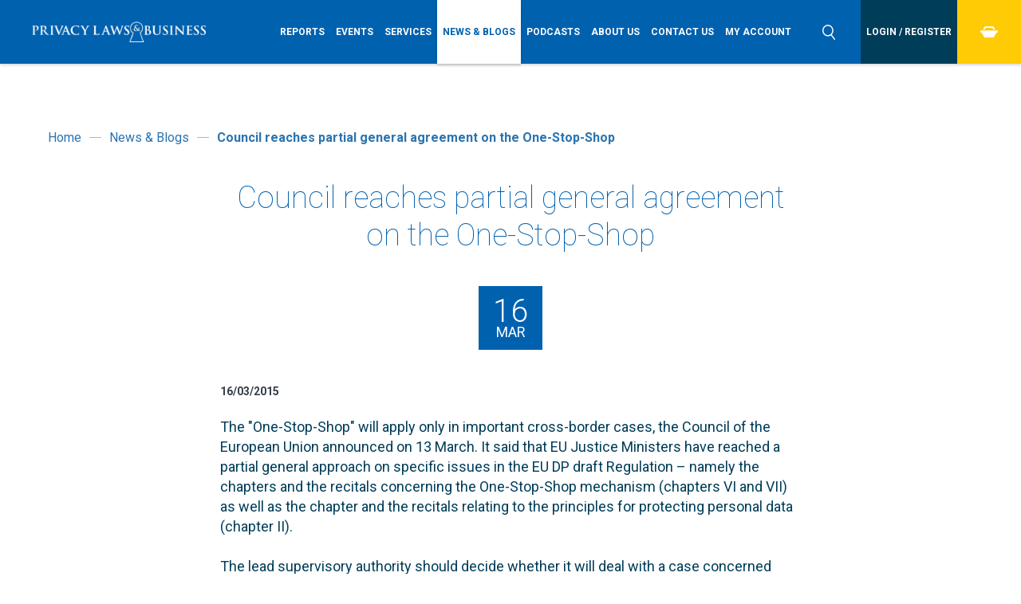

--- FILE ---
content_type: text/html; charset=utf-8
request_url: https://www.privacylaws.com/news/council-reaches-partial-general-agreement-on-the-one-stop-shop/
body_size: 10558
content:


<!DOCTYPE html>
<html lang="en">
<head>
    <meta charset="utf-8" />
    <meta http-equiv="content-type" content="text/html; charset=utf-8" />
    <meta name="viewport" content="width=device-width, initial-scale=1.0">
    <meta http-equiv="x-ua-compatible" content="ie=edge">
    <link href="/images/favicons/favicon.ico" rel="icon" type="image/x-icon" />

    
        <title>Council reaches partial general agreement on the One-Stop-Shop</title>
    <meta name="description" content="The &quot;One-Stop-Shop&quot; will apply only in important cross-border cases, the Council of the European Union announced on 13 March." />

            <link rel="canonical" href="/news/council-reaches-partial-general-agreement-on-the-one-stop-shop/" />


    <link rel="stylesheet" href="https://use.typekit.net/rwn5ort.css">
    <link href="https://fonts.googleapis.com/css?family=Roboto:100,100i,300,300i,400,400i,700,700i" rel="stylesheet">
    <link rel="stylesheet" href="https://cdnjs.cloudflare.com/ajax/libs/animate.css/4.1.1/animate.min.css" />
    <link rel="stylesheet" href="https://cdnjs.cloudflare.com/ajax/libs/OwlCarousel2/2.3.4/assets/owl.carousel.min.css" integrity="sha512-tS3S5qG0BlhnQROyJXvNjeEM4UpMXHrQfTGmbQ1gKmelCxlSEBUaxhRBj/EFTzpbP4RVSrpEikbmdJobCvhE3g==" crossorigin="anonymous" referrerpolicy="no-referrer" />
    <link href="/css/styles.min.css" type="text/css" rel="stylesheet" />
    
    

    <script src="/DependencyHandler.axd?s=[base64]&amp;t=Javascript&amp;cdv=895871771" type="text/javascript"></script>

    <script src="/scripts/scripts.js" type="text/javascript"></script>
    <script src="/scripts/menu-tabbing.js" type="text/javascript"></script>
    <script src="/scripts/sticky-header.js" type="text/javascript"></script>
    <script scc="/scripts/owl.carousel.min.js" type="text/javascript"></script>

    <!-- Facebook -->
    <meta property="fb:app_id" content='' />
    <meta property="og:title" content='Council reaches partial general agreement on the One-Stop-Shop' />
    <meta property="og:description" content='The "One-Stop-Shop" will apply only in important cross-border cases, the Council of the European Union announced on 13 March.' />
    <meta property="og:url" content='https://www.privacylaws.com/news/council-reaches-partial-general-agreement-on-the-one-stop-shop/' />
    <meta property="og:image" content='' />
    <meta property="og:site_name" content='Privacy Laws &amp; Business' />

    <!-- Twitter -->
    <meta name="twitter:card" content='summary_large_image' />
    <meta name="twitter:site" content='' />
    <meta name="twitter:title" content='Council reaches partial general agreement on the One-Stop-Shop' />
    <meta name="twitter:description" content='The "One-Stop-Shop" will apply only in important cross-border cases, the Council of the European Union announced on 13 March.' />
    <meta name="twitter:creator" content='' />
    <meta name="twitter:image:src" content='' />
    <meta name="twitter:domain" content='https://www.privacylaws.com/news/council-reaches-partial-general-agreement-on-the-one-stop-shop/' />

    <!-- Google -->
    <meta itemprop="name" content='Council reaches partial general agreement on the One-Stop-Shop' />
    <meta itemprop="description" content='The "One-Stop-Shop" will apply only in important cross-border cases, the Council of the European Union announced on 13 March.' />
    <meta itemprop="image" content='' />

    
    <link rel="icon" type="image/x-icon" href="/images/favicons/favicon.ico" />

<link rel="apple-touch-icon-precomposed" sizes="57x57"     href="/images/favicons/apple-touch-icon-57x57.png"   />
<link rel="apple-touch-icon-precomposed" sizes="60x60"     href="/images/favicons/apple-touch-icon-60x60.png"   />
<link rel="apple-touch-icon-precomposed" sizes="72x72"     href="/images/favicons/apple-touch-icon-72x72.png"   />
<link rel="apple-touch-icon-precomposed" sizes="76x76"     href="/images/favicons/apple-touch-icon-76x76.png"   />
<link rel="apple-touch-icon-precomposed" sizes="114x114" href="/images/favicons/apple-touch-icon-114x114.png" />
<link rel="apple-touch-icon-precomposed" sizes="120x120" href="/images/favicons/apple-touch-icon-120x120.png" />
<link rel="apple-touch-icon-precomposed" sizes="144x144" href="/images/favicons/apple-touch-icon-144x144.png"  />
<link rel="apple-touch-icon-precomposed" sizes="152x152" href="/images/favicons/apple-touch-icon-152x152.png" />

<link rel="icon" type="image/png" href="/images/favicons/favicon-16x16.png"     sizes="16x16"   />
<link rel="icon" type="image/png" href="/images/favicons/favicon-32x32.png"     sizes="32x32"   />
<link rel="icon" type="image/png" href="/images/favicons/favicon-96x96.png"     sizes="96x96"   />
<link rel="icon" type="image/png" href="/images/favicons/favicon-128.png" sizes="128x128" />
<link rel="icon" type="image/png" href="/images/favicons/favicon-196x196.png" sizes="196x196" />

<meta name="msapplication-TileColor"                    content="#FFFFFF" />
<meta name="msapplication-square70x70logo"     content="/images/favicons/Horizon/mstile-70x70.png"   />
<meta name="msapplication-TileImage"                   content="/images/favicons/Horizon/mstile-144x144.png" />
<meta name="msapplication-square150x150logo" content="/images/favicons/Horizon/mstile-150x150.png" />
<meta name="msapplication-wide310x150logo"     content="/images/favicons/Horizon/mstile-310x150.png" />
<meta name="msapplication-square310x310logo" content="/images/favicons/Horizon/mstile-310x310.png" />

<!-- Google Tag Manager -->
<script>(function(w,d,s,l,i){w[l]=w[l]||[];w[l].push({'gtm.start':
new Date().getTime(),event:'gtm.js'});var f=d.getElementsByTagName(s)[0],
j=d.createElement(s),dl=l!='dataLayer'?'&l='+l:'';j.async=true;j.src=
'https://www.googletagmanager.com/gtm.js?id='+i+dl;f.parentNode.insertBefore(j,f);
})(window,document,'script','dataLayer','GTM-5QCNJXP');</script>
<!-- End Google Tag Manager -->

<!-- Google tag (gtag.js) --> <script async src="https://www.googletagmanager.com/gtag/js?id=AW-11550714785"> </script> <script> window.dataLayer = window.dataLayer || []; function gtag(){dataLayer.push(arguments);} gtag('js', new Date()); gtag('config', 'AW-11550714785'); </script>
    




    <!-- LIVE RELOAD
    <script type="text/javascript">
        document.write('<script src="http://' + (location.host || 'localhost').split(':')[0] + ':35729/livereload.js?snipver=1"></' + 'script>')
    </script>-->

</head>
    <body>    
        <div class="wrapper">
            


            <!-- Google Tag Manager (noscript) -->
<noscript><iframe src="https://www.googletagmanager.com/ns.html?id=GTM-5QCNJXP"
height="0" width="0" style="display:none;visibility:hidden"></iframe></noscript>
<!-- End Google Tag Manager (noscript) -->
            <header class="header">
                <div class="main-menu-toggle-holder">
                    <div class="main-menu-toggle">
                        <span></span>
                    </div>
                </div>
                        <span itemscope itemtype="http://schema.org/Organization" class="schema header-logo">
            <a class="header-logo__holder" itemprop="url" href="/">
                

        <picture>
            <source srcset="/media/2630/pr-laws-logo-web.png" media="(min-width:1200px)">
            <source srcset="/media/2630/pr-laws-logo-web.png" media="(min-width:769px)">
            <source srcset="/media/2630/pr-laws-logo-web.png" media="(min-width:481px)">
	        <img src="/media/2630/pr-laws-logo-web.png" alt="" itemprop='logo' class='logo'>
        </picture>

            </a>
        </span>

                    <div class="main-menu__wrapper" id="main-menu-wrapper">
        <nav class="main-menu" id="main-menu">
            <div id="mobile-login"></div>

            <ul class="main-menu__list">

                            <li class="main-menu__item parent">
                                <a class="main-menu__link" href="/reports-gateway/">
                                    <span>Reports</span>
                                </a>
                                    <div class="more">
                                        <svg xmlns="http://www.w3.org/2000/svg" width="23.031" height="16" viewBox="0 0 23.031 16">
                                            <path d="M33.979,18l3.974,4.112L26.463,33.995,14.95,22.108,18.929,18l7.534,7.776Z" transform="translate(-14.938 -18)" />
                                        </svg>
                                    </div>
                                    <ul class="dropdown level-2">

                                                <li class="main-menu__item inactive">
                                                    <a class="main-menu__link" href="/reports-gateway/subscribe/">
                                                        <span>Info &amp; Pricing</span>
                                                    </a>
                                                </li>
                                                <li class="main-menu__item inactive">
                                                    <a class="main-menu__link" href="/reports-gateway/reports/">
                                                        <span>Reports - PDFs</span>
                                                    </a>
                                                </li>
                                                <li class="main-menu__item inactive">
                                                    <a class="main-menu__link" href="/reports-gateway/articles/">
                                                        <span>Reports - Online</span>
                                                    </a>
                                                </li>
                                                <li class="main-menu__item inactive">
                                                    <a class="main-menu__link" href="/reports-gateway/reusing-pl-b-content/">
                                                        <span>Reusing Content</span>
                                                    </a>
                                                </li>
                                                <li class="main-menu__item inactive">
                                                    <a class="main-menu__link" href="/reports-gateway/write-for-plb/">
                                                        <span>Write for PL&amp;B</span>
                                                    </a>
                                                </li>
                                                <li class="main-menu__item inactive">
                                                    <a class="main-menu__link" href="/reports-gateway/commendations/">
                                                        <span>Commendations</span>
                                                    </a>
                                                </li>
                                                <li class="main-menu__item inactive">
                                                    <a class="main-menu__link" href="/reports-gateway/dpa-links/">
                                                        <span>DPA Links</span>
                                                    </a>
                                                </li>
                                                <li class="main-menu__item inactive">
                                                    <a class="main-menu__link" href="/reports-gateway/essaycomp/">
                                                        <span>Student Essay Competition 2026</span>
                                                    </a>
                                                </li>
                                    </ul>
                            </li>
                            <li class="main-menu__item parent">
                                <a class="main-menu__link" href="/events-gateway/">
                                    <span>Events</span>
                                </a>
                                    <div class="more">
                                        <svg xmlns="http://www.w3.org/2000/svg" width="23.031" height="16" viewBox="0 0 23.031 16">
                                            <path d="M33.979,18l3.974,4.112L26.463,33.995,14.95,22.108,18.929,18l7.534,7.776Z" transform="translate(-14.938 -18)" />
                                        </svg>
                                    </div>
                                    <ul class="dropdown level-2">

                                                <li class="main-menu__item inactive">
                                                    <a class="main-menu__link" href="/events-gateway/events/">
                                                        <span>Future &amp; Past Events</span>
                                                    </a>
                                                </li>
                                                <li class="main-menu__item inactive">
                                                    <a class="main-menu__link" href="/events-gateway/event-videos/">
                                                        <span>Event Videos and Slides</span>
                                                    </a>
                                                </li>
                                                <li class="main-menu__item inactive">
                                                    <a class="main-menu__link" href="/events-gateway/event-photos/">
                                                        <span>Event Photos</span>
                                                    </a>
                                                </li>
                                                <li class="main-menu__item inactive">
                                                    <a class="main-menu__link" href="/events-gateway/dpa-links/">
                                                        <span>DPA Links</span>
                                                    </a>
                                                </li>
                                    </ul>
                            </li>
                            <li class="main-menu__item parent">
                                <a class="main-menu__link" href="/services-gateway/">
                                    <span>Services</span>
                                </a>
                                    <div class="more">
                                        <svg xmlns="http://www.w3.org/2000/svg" width="23.031" height="16" viewBox="0 0 23.031 16">
                                            <path d="M33.979,18l3.974,4.112L26.463,33.995,14.95,22.108,18.929,18l7.534,7.776Z" transform="translate(-14.938 -18)" />
                                        </svg>
                                    </div>
                                    <ul class="dropdown level-2">

                                                <li class="main-menu__item inactive">
                                                    <a class="main-menu__link" href="/services-gateway/reports/">
                                                        <span>Reports</span>
                                                    </a>
                                                </li>
                                                <li class="main-menu__item inactive">
                                                    <a class="main-menu__link" href="/services-gateway/events/">
                                                        <span>Events</span>
                                                    </a>
                                                </li>
                                                <li class="main-menu__item inactive">
                                                    <a class="main-menu__link" href="/services-gateway/recruitment/">
                                                        <span>Recruitment</span>
                                                    </a>
                                                </li>
                                                <li class="main-menu__item inactive">
                                                    <a class="main-menu__link" href="/services-gateway/advertising/">
                                                        <span>Advertising</span>
                                                    </a>
                                                </li>
                                                <li class="main-menu__item inactive">
                                                    <a class="main-menu__link" href="/services-gateway/training/">
                                                        <span>Training</span>
                                                    </a>
                                                </li>
                                                <li class="main-menu__item inactive">
                                                    <a class="main-menu__link" href="/services-gateway/content-writing/">
                                                        <span>Content Writing</span>
                                                    </a>
                                                </li>
                                                <li class="main-menu__item inactive">
                                                    <a class="main-menu__link" href="/services-gateway/consulting-and-auditing/">
                                                        <span>Consulting and auditing</span>
                                                    </a>
                                                </li>
                                                <li class="main-menu__item inactive">
                                                    <a class="main-menu__link" href="/services-gateway/dpa-links/">
                                                        <span>DPA Links</span>
                                                    </a>
                                                </li>
                                    </ul>
                            </li>
                            <li class="main-menu__item--active ">
                                <a class="main-menu__link" href="/news/">
                                    <span>News &amp; Blogs</span>
                                </a>
                            </li>
                            <li class="main-menu__item ">
                                <a class="main-menu__link" href="/podcasts/">
                                    <span>Podcasts</span>
                                </a>
                            </li>
                            <li class="main-menu__item parent">
                                <a class="main-menu__link" href="/about-us/">
                                    <span>About us</span>
                                </a>
                                    <div class="more">
                                        <svg xmlns="http://www.w3.org/2000/svg" width="23.031" height="16" viewBox="0 0 23.031 16">
                                            <path d="M33.979,18l3.974,4.112L26.463,33.995,14.95,22.108,18.929,18l7.534,7.776Z" transform="translate(-14.938 -18)" />
                                        </svg>
                                    </div>
                                    <ul class="dropdown level-2">

                                                <li class="main-menu__item inactive">
                                                    <a class="main-menu__link" href="/about-us/our-team/">
                                                        <span>Our Team</span>
                                                    </a>
                                                </li>
                                    </ul>
                            </li>
                            <li class="main-menu__item ">
                                <a class="main-menu__link" href="/contact-us/">
                                    <span>Contact us</span>
                                </a>
                            </li>
                            <li class="main-menu__item ">
                                <a class="main-menu__link" href="/my-account/">
                                    <span>My Account</span>
                                </a>
                            </li>
            </ul>
        
            <div id="mobile-search"></div>
        </nav>
    </div>



                <div class="header-search-toggle-holder">
                    <div class="header-search-toggle">
                        <svg xmlns="http://www.w3.org/2000/svg" width="16.97" height="19" viewBox="0 0 16.97 19">
                            <path d="M1594.05,44.129l-0.51-.624,0.5-.629a7.212,7.212,0,0,0,1.6-4.552,7.325,7.325,0,1,0-7.32,7.325,7.235,7.235,0,0,0,3.34-.815l0.72-.373,0.51,0.632,3.75,4.627a0.763,0.763,0,0,0,.51.275,0.748,0.748,0,0,0,.55-0.164,0.778,0.778,0,0,0,.28-0.507,0.743,0.743,0,0,0-.17-0.552Zm-5.73.016a5.82,5.82,0,1,1,5.81-5.821A5.826,5.826,0,0,1,1588.32,44.144Z" transform="translate(-1581 -31)" />
                        </svg>
                    </div>
                </div>

                        <form id="header-search" action="/search/" method="get" class="header-search">
            <fieldset id="header-search-box" class="header-search__fieldset">
                <legend class="header-search__legend">Search</legend>                       
                <label  class="header-search__label" for="filterkw-header">Search</label>
                <div class="header-search__holder">
                    <div class="header-search__form-holder">
                        <input class="header-search__input" id="filterkw-header" type="text" name="keywords" title="keywords-header" placeholder="Search">
                        <button class="header-search__button button--box-blue" type="submit" title="Search">Search</button>
                    </div>
                    <div class="header-search__close" id="search-close">
                        <svg xmlns="http://www.w3.org/2000/svg" width="25" height="25.032" viewBox="0 0 25 25.032">
                            <path d="M33344.9,837.924l5-5.006,20,20.024-5,5.006Zm5.1,19.914-5-4.963,19.9-19.847,4.9,4.962Z" transform="translate(-33344.9 -832.906)" />
                        </svg>
                    </div>
                </div>
            </fieldset>
        </form>


                        <div class="header-login">
            <ul class="header-login__list">
                        <li class="header-login__item">
                            <a class="header-login__link" href="/login-register/">
                                <span>Login / Register</span>
                            </a>
                        </li>                    
            </ul>
        </div>


                
        <div class="header-checkout">
            <ul class="header-checkout__list">
                    <li class="header-checkout__item">
                        <a class="header-checkout__link" href="/checkout/" id="minibasket">
                            <svg xmlns="http://www.w3.org/2000/svg" width="22" height="13.97" viewBox="0 0 22 13.97">
                                <path d="M35515.7,2435.8h-22v-2.61h22v2.61Zm-5.4,6.18h-11.2l-4.3-6.83h19.9Zm-9.7-12.06h8.3l1.3,2.13h2.3l-2.5-4.05h-10.5l-2.5,4.05h2.3Z" transform="translate(-35493.8 -2428)" />
                            </svg>
                        </a>
                        <div class="header-checkout__dropdown">

                        </div>
                    </li>
            </ul>
        </div>



            </header>
            <div class="minibasket__container">
    <div class="minibasket__holder">


        <ul class="minibasket__list">
        </ul>

            <span class="minibasket__empty">Your basket is empty.</span>

    </div>
</div>



            



<section class="article">
    
        <div class="sub-menu">
            <div class="sub-menu-toggle-holder">
                <div class="sub-menu-toggle">
                    <span>
News &amp; Blogs                    </span>
                    <div class="sub-menu-toggle__svg">
                        <svg xmlns="http://www.w3.org/2000/svg" width="23.031" height="16" viewBox="0 0 23.031 16">
                            <path d="M33.979,18l3.974,4.112L26.463,33.995,14.95,22.108,18.929,18l7.534,7.776Z" transform="translate(-14.938 -18)" />
                        </svg>
                    </div>
                </div>
            </div>

            <div class="sub-menu__container">
                <div class="sub-menu__holder">
                    
                </div>
            </div>
        </div>


    



    
        <section class="breadcrumbs">
            <div class="container" itemscope itemtype="http://data-vocabulary.org/Breadcrumb">
                <ol class="breadcrumbs__list">
                                <li class="breadcrumbs__item inactive">
                                    <a class="breadcrumbs__link" href="/" itemprop="url">
                                        <span itemprop="title">Home</span>
                                    </a>
                                </li>
                                <li class="breadcrumbs__item--spacer"></li>
                                <li class="breadcrumbs__item inactive">
                                    <div itemprop="child" itemscope itemtype="http://data-vocabulary.org/Breadcrumb">
                                        <a class="breadcrumbs__link" href="/news/" itemprop="url">
                                            <span itemprop="title">News &amp; Blogs</span>
                                        </a>
                                    </div>
                                </li>
                                <li class="breadcrumbs__item--spacer"></li>
                                <li class="breadcrumbs__item active">
                                    <div itemprop="child" itemscope itemtype="http://data-vocabulary.org/Breadcrumb">
                                        <a class="breadcrumbs__link" href="/news/council-reaches-partial-general-agreement-on-the-one-stop-shop/" itemprop="url">
                                            <span itemprop="title">Council reaches partial general agreement on the One-Stop-Shop</span>
                                        </a>
                                    </div>
                                </li>

                </ol>
            </div>
        </section>

    <section id="main-content" class="main-content">
        <div class="container">
            <div class="width-50">
                <h2 class='page-heading centre'>Council reaches partial general agreement on the One-Stop-Shop</h2>
                
        <div class="page-date">
            <time class="page-date__date" datetime="2015-03-16">
                <span class="page-date__day">16</span>
                <span class="page-date__month">Mar</span>
                <span class="page-date__year">2015</span>
            </time>
        </div>

                <!-- Article Date -->
                        <time class="news-results__date-small" datetime="16/03/2015">
            16/03/2015
        </time>

                <br /><br />
                
                <p>The "One-Stop-Shop" will apply only in important cross-border cases, the Council of the European Union announced on 13 March. It said that EU Justice Ministers have reached a partial general approach on specific issues in the EU DP draft Regulation – namely the chapters and the recitals concerning the One-Stop-Shop mechanism (chapters VI and VII) as well as the chapter and the recitals relating to the principles for protecting personal data (chapter II).<br /><br />The lead supervisory authority should decide whether it will deal with a case concerned within the One-Stop-Shop mechanism or whether the supervisory authority which informed it should deal with the case at local level. Controversial cases would be referred to the European Data Protection Board, which would be empowered to adopt legally binding decisions in disputes between supervisory authorities.<br /><br />Dzintars Rasnačs, Latvian Minister for Justice and President of the Council, said: "The approach we have reached on new data protection rules creates protection on citizens' rights more effectively. Data protection is like a rough diamond being polished and finally starting to shine and hopefully in June it will reach its full potential."<br /><br />The Justice and Home Affairs Council hopes to reach agreement on the remaining issues in its next meeting 15 June. However, the Council says that nothing is agreed until everything is agreed. The UK and Ireland have reservations on the current plans for the One-Stop-Shop arrangement. <br /><br /><em>Read more about this topic in <strong><a data-udi="umb://document/8e3ea6498e574ee5a9deb10c8f92cd03" href="/reports-gateway/reports/" title="Reports">PL&amp;B UK Report</a></strong>, to be published 20 March.</em></p>
            </div>
        </div>
    </section>


    <!-- Quote Carousel -->
    



    <!-- Extra Content -->
    <section class="extra-content">
        <div class="container">
            <div class="width-50">
                
                
            </div>
        </div>
    </section>

    <!-- Related Stories -->
    


    <!-- Back Link -->
            <div class="button__holder left">
            <a href="javascript:window.history.go(-1);" title="Back to news list" class="button--back">
                <svg version="1.1" id="Layer_1" xmlns="http://www.w3.org/2000/svg" xmlns:xlink="http://www.w3.org/1999/xlink" x="0px" y="0px" width="50px" height="50px" viewBox="0 0 50 50" enable-background="new 0 0 50 50" xml:space="preserve">
                    <circle fill="#0862AF" cx="25" cy="25" r="25" />
                    <path fill="#FFFFFF" d="M23.1,21.7L20,25l5.9,6.1c0.5,0.5,1.3,0.5,1.8,0c0.5-0.5,0.5-1.3,0-1.8l0,0L23.5,25l4.1-4.3 c0.5-0.5,0.5-1.3,0-1.8c-0.5-0.5-1.3-0.5-1.8,0l0,0l-1.5,1.6L23.1,21.7z" />
                </svg>
                Back to news list
            </a>
        </div>

    
    <!-- Action Wide -->
    

</section>


            <footer class="footer">
                <div class="footer-top-row">
                    <div class="grid__col--6">
                        <h6>Get in touch</h6>
                        <div class="grid__col--6">
                            
        <div class="footer-location-schema" itemprop="address" itemscope itemtype="http://schema.org/PostalAddress">
                <p>
                    <span itemprop="streetAddress">
                            <span>2nd Floor Monument House</span><br />
                                                    <span>215 Marsh Road</span><br />
                                            </span>
                        <span itemprop="addressLocality">Pinner</span><br />
                                            <span itemprop="addressRegion">Middlesex</span><br />
                                            <span itemprop="postalCode">HA5 5NE</span><br />
                                            <span itemprop="postalCode">United Kingdom</span>
                </p>
        </div>



                        </div>
                        <div class="grid__col--6">
                            
                            <div class="footer-text">
                                <p>TEL: +44 (0)20 8868 9200</p>
<p>EMAIL: <a rel="noopener" href="mailto:info@privacylaws.com" target="_blank">info@privacylaws.com</a></p>
                            </div>
                        </div>
                    </div>
                    <div class="grid__col--3">
                        <h6>USEFUL LINKS</h6>
                               <div class="footer-menu">
        <ul class="footer-menu__list">
                <li class="footer-menu__item">
                    <a class="footer-menu__link small" href="/links/">DPA Links</a>
                </li>
                <li class="footer-menu__item">
                    <a class="footer-menu__link small" href="/privacy-policy/">Privacy policy</a>
                </li>
                <li class="footer-menu__item">
                    <a class="footer-menu__link small" href="/cookies/">Cookies</a>
                </li>
                <li class="footer-menu__item">
                    <a class="footer-menu__link small" href="/accessibility/">Accessibility</a>
                </li>
                <li class="footer-menu__item">
                    <a class="footer-menu__link small" href="/terms-and-conditions/">Terms and conditions</a>
                </li>
        </ul>
      </div>

                    </div>
                    <div class="grid__col--3">
                        
        <section class="footer-social-icons">
                <h6 class="footer-social-icons__heading">Connect with us </h6>
            <ul class="footer-social-icons__list">
                        <li class="footer-social-icons__item">
                            <a class="footer-social-icons__link" href="https://www.linkedin.com/company/privacy-laws-&amp;-business/" target=_blank>
                                <svg version="1.1" id="Layer_1" xmlns="http://www.w3.org/2000/svg" xmlns:xlink="http://www.w3.org/1999/xlink" x="0px" y="0px"
	 width="47px" height="47px" viewBox="0 0 47 47" enable-background="new 0 0 47 47" xml:space="preserve">
<circle fill="#FFFFFF" cx="23.5" cy="23.5" r="23.5"/>
<g>
	<path fill="#0862AF" d="M16.5,12c-1.4,0-2.5,1.1-2.5,2.5c0,1.4,1.1,2.5,2.5,2.5c1.4,0,2.5-1.1,2.5-2.5C19,13.1,17.9,12,16.5,12z"/>
	<path fill="#0862AF" d="M14.3,33h4.4V19h-4.4V33z"/>
	<path fill="#0862AF" d="M29.8,18.6c-2.1,0-3.5,1.2-4.1,2.3h-0.1V19h-4.2v14h4.3v-6.9c0-1.8,0.3-3.6,2.6-3.6c2.2,0,2.3,2.1,2.3,3.7
		V33H35v-7.7C35,21.5,34.2,18.6,29.8,18.6z"/>
</g>
</svg>
                            </a>
                        </li>
                        <li class="footer-social-icons__item">
                            <a class="footer-social-icons__link" href="https://www.youtube.com/user/privacylawscom" target=_blank>
                                <svg version="1.1" id="Layer_1" xmlns="http://www.w3.org/2000/svg" xmlns:xlink="http://www.w3.org/1999/xlink" x="0px" y="0px"
	 width="47px" height="47px" viewBox="0 0 47 47" enable-background="new 0 0 47 47" xml:space="preserve">
<circle fill="#FFFFFF" cx="23.5" cy="23.5" r="23.5"/>
<g>
	<path fill="#0862AF" d="M36.2,18.4c0,0-0.3-1.8-1-2.5c-1-1-2.1-1-2.6-1.1c-3.6-0.3-9.1-0.3-9.1-0.3h0c0,0-5.5,0-9.1,0.3
		c-0.5,0.1-1.6,0.1-2.6,1.1c-0.8,0.8-1,2.5-1,2.5s-0.3,2.1-0.3,4.1v1.9c0,2.1,0.3,4.1,0.3,4.1s0.2,1.8,1,2.5c1,1,2.3,1,2.9,1.1
		c2.1,0.2,8.8,0.3,8.8,0.3s5.5,0,9.1-0.3c0.5-0.1,1.6-0.1,2.6-1.1c0.8-0.8,1-2.5,1-2.5s0.3-2.1,0.3-4.1v-1.9
		C36.5,20.5,36.2,18.4,36.2,18.4z M20.8,26.8v-7.2l7,3.6L20.8,26.8z"/>
	<polygon fill="#FFFFFF" points="20.8,26.8 27.8,23.2 20.8,19.6 	"/>
</g>
</svg>
                            </a>
                        </li>
            </ul>
        </section>



                    </div>
                </div>
                <div class="footer-middle-row">
                    <div class="grid__col--6">
                        <p class='small'>Copyright Ⓒ 2025 Privacy Laws & Business</p>
                    </div>
                    <div class="grid__col--3">
                    </div>
                    <div class="grid__col--3">
                        <p class="design-by">
                             <a class="small" href="https://brightsignals.co.uk/" target="_blank">Website by Bright Signals</a>                        
                        </p>
                    </div>
                </div>
                <div class="footer-bottom-row">
                    <div class="grid__col--12">
                        

        <div class="footer-icon-link-grid">
            <ul class="footer-icon-link-grid__list">
                        <li class="footer-icon-link-grid__item">
                                <a class="footer-icon-link-grid__link" href="https://iasme.co.uk/cyber-essentials/ncsc-certificate-search/" target=_blank>



        <picture>
            <source srcset="/media/2960/cyberessentials-sml.png" media="(min-width:1200px)">
            <source srcset="/media/2960/cyberessentials-sml.png" media="(min-width:769px)">
            <source srcset="/media/2960/cyberessentials-sml.png" media="(min-width:481px)">
	        <img src="/media/2960/cyberessentials-sml.png" alt="Cyber Essentials logo" itemprop='logo' class='logo'>
        </picture>

                                </a>
                        </li>
          </ul>
      </div>



                    </div>
                </div>
            </footer>

            ﻿        <script src="https://cc.cdn.civiccomputing.com/9/cookieControl-9.x.min.js"></script>
        <script>
    var config = {
        apiKey: '1bb19f8ce50a141abbf0410dcc0aafe5e780e430',
        product: 'PRO',
        acceptButton: true,
        rejectButton: true,
        statement: {
            description: '',
            name: 'View Cookie Policy',
            url: '/cookies/',
            updated: '21/08/2023'
        },
        text: {
            title: 'Cookie Settings',
            intro: 'Some cookies on our website are essential, while others help us to improve your experience by providing insights into how the site is being used. You can update your preferences at any time in the Cookie Policy.',
            necessaryTitle: 'Essential Cookies',
            necessaryDescription: 'Essential cookies enable core functionality such as page navigation and access to secure areas. The website cannot function properly without these cookies, and can only be disabled by changing your browser preferences.',
            notifyTitle: "",
            notifyDescription: "This website uses cookies to ensure you get the best experience on our website.",
            accept: "Accept all cookies",
            settings: "Customise cookie settings",
            acceptSettings: "Accept all cookies"

        },
        ///Umbraco:These cookies are used to prevent cross-site scripting attacks for your safety.
        necessaryCookies: ['basketid', 'UMB-XSRF-TOKEN', 'UMB-XSRF-V', 'UMB_UCONTEXT','UMB_UCONTEXT_C', 'UMB_UPDCHK', '__RequestVerificationToken', 'ASP.NET_SessionId'],
        optionalCookies: [
                {
                    name: 'advertising / targeting',
                    label: 'Analytical / Marketing Cookies',
                    description: 'These cookies help us to improve our website by collecting and reporting information on its usage.<br/>You can update your preferences at any time by clicking the Cookie Control icon in the bottom right of the screen.<br/><br/> To control third party cookies, you can also adjust your browser settings.',
                    cookies: ['_ga', '_gat_UA-48820980-1', '_gid', '_gat', '_gaexp', '__utma', '__utmt', '__utmb', '__utmc', '__utmz', '__utmv', 'DV', 'UULE', 'DSID', 'IDE', '__Secure-3PSIDCC', '__Secure-3PAPISID', '__Secure-1PAPISID', '__Secure-1PSIDCC', 'SSID', 'HSID', 'APISID', '__Secure-3PSID', 'SAPISID', '__Secure-1PSID', 'SID', 'SIDCC', 'LOGIN_INFO', '__Secure-YEC', 'CLID', '_clck', '_clsk', 'YSC', 'VISITOR_INFO1_LIVE', 'PREF', 'CONSENT', 'MUID', 'SRM_B', 'SM', 'ANONCHK'],
                    onAccept: function () {
                        window.dataLayer = window.dataLayer || [];
                        dataLayer.push({
                            'event': 'analytics_consent_given'
                        });
                    },
                    onRevoke: function () {
                        window.dataLayer = window.dataLayer || [];
                        dataLayer.push({
                            'event': 'analytics_consent_removed'
                        });
                    },
                    recommendedState: true,
                }
        ],

        position: 'RIGHT',
        theme: 'DARK',
        layout: "popup",
        setInnerHTML: true,
        initialState: 'notify',
            branding: {
            fontFamily: "Roboto, sans-serif, Arial",
            fontColor: "#FFF",
            fontSizeTitle: "1.6em",
            fontSizeIntro: "1em",
            fontSizeHeaders: "1em",
            fontSize: "0.9em",
            backgroundColor: "#0061af",
            acceptBackground: "#FFCB05",
            acceptText:"#014B87",
            toggleText: "#fff",
            toggleColor: "#FFCB05",
            toggleBackground: "#014B87",
            alertBackground: "#014B87",
            buttonIcon: null,
            buttonIconWidth: "64px",
            buttonIconHeight: "64px",
            removeIcon: false,
            removeAbout: true,
        }
    };

    CookieControl.load( config );
        </script>

            
            


        </div>
    </body>
</html>